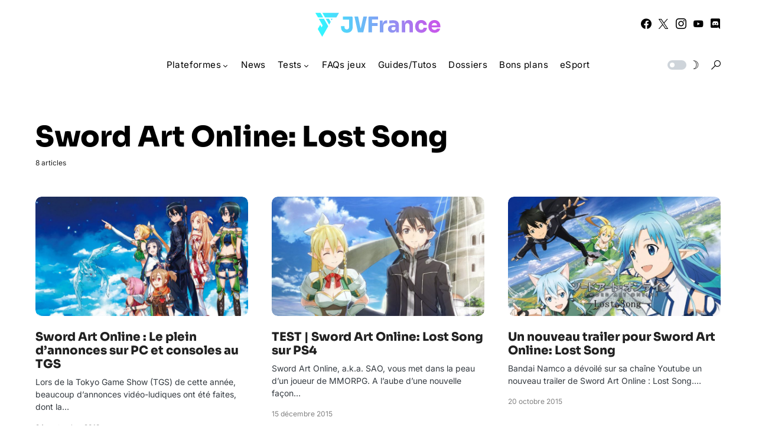

--- FILE ---
content_type: text/html; charset=utf-8
request_url: https://www.google.com/recaptcha/api2/aframe
body_size: 269
content:
<!DOCTYPE HTML><html><head><meta http-equiv="content-type" content="text/html; charset=UTF-8"></head><body><script nonce="NJUzncPAM295kzdTvgKBUQ">/** Anti-fraud and anti-abuse applications only. See google.com/recaptcha */ try{var clients={'sodar':'https://pagead2.googlesyndication.com/pagead/sodar?'};window.addEventListener("message",function(a){try{if(a.source===window.parent){var b=JSON.parse(a.data);var c=clients[b['id']];if(c){var d=document.createElement('img');d.src=c+b['params']+'&rc='+(localStorage.getItem("rc::a")?sessionStorage.getItem("rc::b"):"");window.document.body.appendChild(d);sessionStorage.setItem("rc::e",parseInt(sessionStorage.getItem("rc::e")||0)+1);localStorage.setItem("rc::h",'1769031036687');}}}catch(b){}});window.parent.postMessage("_grecaptcha_ready", "*");}catch(b){}</script></body></html>